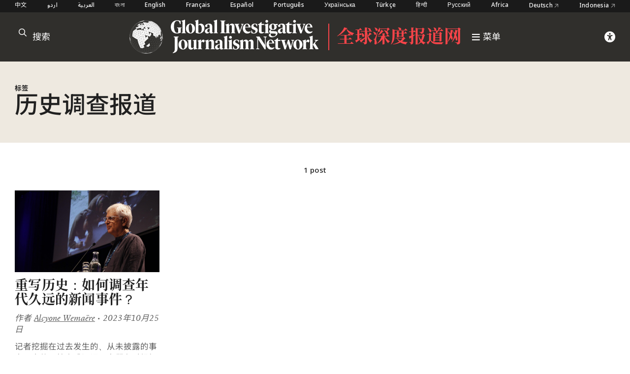

--- FILE ---
content_type: text/html; charset=UTF-8
request_url: https://zh.gijn.org/tag/%E5%8E%86%E5%8F%B2%E8%B0%83%E6%9F%A5%E6%8A%A5%E9%81%93/
body_size: 4583
content:


<!DOCTYPE html>
<html lang="zh_CN">
<head>

	<title>历史调查报道 – 全球深度报道网</title>
	<link rel="stylesheet" type="text/css" href="https://zh.gijn.org/wp-content/themes/gijn/build/styles/screen.css?t=1768962681" />
	<link rel="stylesheet" type="text/css" href="https://zh.gijn.org/wp-content/themes/gijn/build/styles/zhhans.css?t=1768962681" />

	
	<script src="https://zh.gijn.org/wp-content/themes/gijn/build/scripts/scripts.js?t=1768962681"></script>
	<meta charset="utf-8" />
	<meta name="viewport" content="width=device-width, initial-scale=1" />

	<link rel="icon" type="image/png" sizes="32x32" href="https://zh.gijn.org/wp-content/themes/gijn/favicon-32x32.png">
	<link rel="icon" type="image/png" sizes="16x16" href="https://zh.gijn.org/wp-content/themes/gijn/favicon-16x16.png">

	<meta name='robots' content='max-image-preview:large' />
<link rel="alternate" hreflang="zh-hans" href="https://zh.gijn.org/tag/%e5%8e%86%e5%8f%b2%e8%b0%83%e6%9f%a5%e6%8a%a5%e9%81%93/" />
<link rel="alternate" hreflang="x-default" href="https://zh.gijn.org/tag/%e5%8e%86%e5%8f%b2%e8%b0%83%e6%9f%a5%e6%8a%a5%e9%81%93/" />
<link rel='dns-prefetch' href='//www.googletagmanager.com' />
<link rel="alternate" type="application/rss+xml" title="全球深度报道网 &raquo; 历史调查报道 标签 Feed" href="https://zh.gijn.org/tag/%e5%8e%86%e5%8f%b2%e8%b0%83%e6%9f%a5%e6%8a%a5%e9%81%93/feed/" />
<style id='wp-img-auto-sizes-contain-inline-css' type='text/css'>
img:is([sizes=auto i],[sizes^="auto," i]){contain-intrinsic-size:3000px 1500px}
/*# sourceURL=wp-img-auto-sizes-contain-inline-css */
</style>
<link rel='stylesheet' id='wp-block-library-css' href='https://zh.gijn.org/wp-includes/css/dist/block-library/style.min.css?ver=6.9' type='text/css' media='all' />

<style id='classic-theme-styles-inline-css' type='text/css'>
/*! This file is auto-generated */
.wp-block-button__link{color:#fff;background-color:#32373c;border-radius:9999px;box-shadow:none;text-decoration:none;padding:calc(.667em + 2px) calc(1.333em + 2px);font-size:1.125em}.wp-block-file__button{background:#32373c;color:#fff;text-decoration:none}
/*# sourceURL=/wp-includes/css/classic-themes.min.css */
</style>
<link rel='stylesheet' id='tablepress-default-css' href='https://zh.gijn.org/wp-content/plugins/tablepress/css/build/default.css?ver=3.1.3' type='text/css' media='all' />
<script type="text/javascript" id="wpml-cookie-js-extra">
/* <![CDATA[ */
var wpml_cookies = {"wp-wpml_current_language":{"value":"zh-hans","expires":1,"path":"/"}};
var wpml_cookies = {"wp-wpml_current_language":{"value":"zh-hans","expires":1,"path":"/"}};
//# sourceURL=wpml-cookie-js-extra
/* ]]> */
</script>
<script type="text/javascript" src="https://zh.gijn.org/wp-content/plugins/sitepress-multilingual-cms/res/js/cookies/language-cookie.js?ver=4.6.7" id="wpml-cookie-js"></script>

<!-- Google tag (gtag.js) snippet added by Site Kit -->
<!-- Site Kit 添加的 Google Analytics 代码段 -->
<script type="text/javascript" src="https://www.googletagmanager.com/gtag/js?id=GT-5DF6VNV" id="google_gtagjs-js" async></script>
<script type="text/javascript" id="google_gtagjs-js-after">
/* <![CDATA[ */
window.dataLayer = window.dataLayer || [];function gtag(){dataLayer.push(arguments);}
gtag("set","linker",{"domains":["zh.gijn.org"]});
gtag("js", new Date());
gtag("set", "developer_id.dZTNiMT", true);
gtag("config", "GT-5DF6VNV");
//# sourceURL=google_gtagjs-js-after
/* ]]> */
</script>
<link rel="https://api.w.org/" href="https://zh.gijn.org/wp-json/" /><link rel="alternate" title="JSON" type="application/json" href="https://zh.gijn.org/wp-json/wp/v2/tags/2076" /><link rel="EditURI" type="application/rsd+xml" title="RSD" href="https://zh.gijn.org/xmlrpc.php?rsd" />
<meta name="generator" content="WordPress 6.9" />
<meta name="generator" content="WPML ver:4.6.7 stt:59;" />
<meta name="generator" content="Site Kit by Google 1.158.0" />
	<script src="https://kit.fontawesome.com/ae7532472e.js" crossorigin="anonymous"></script>
	<meta property="og:type" content="website">

	
		
					<meta name="twitter:description" content="关注深度报道和数据新闻的工具及经验分享">
			<meta property="og:description" content="关注深度报道和数据新闻的工具及经验分享">
			<meta property="og:title" content="全球深度报道网" />
			<meta name="twitter:title" content="全球深度报道网">				
		
		<meta name="twitter:card" content="summary_large_image">	
		<meta name="twitter:image" content="https://zh.gijn.org/wp-content/themes/gijn/card.jpg" />
		<meta property="og:image" content="https://zh.gijn.org/wp-content/themes/gijn/card.jpg" />
	
	


			<!-- Fundraise Up: the new standard for online giving -->
	<script>(function(w,d,s,n,a){if(!w[n]){var l='call,catch,on,once,set,then,track'
	.split(','),i,o=function(n){return'function'==typeof n?o.l.push([arguments])&&o
	:function(){return o.l.push([n,arguments])&&o}},t=d.getElementsByTagName(s)[0],
	j=d.createElement(s);j.async=!0;j.src='https://cdn.fundraiseup.com/widget/'+a;
	t.parentNode.insertBefore(j,t);o.s=Date.now();o.v=4;o.h=w.location.href;o.l=[];
	for(i=0;i<7;i++)o[l[i]]=o(l[i]);w[n]=o}
	})(window,document,'script','FundraiseUp','AZZKZELR');</script>
	<!-- End Fundraise Up -->
	</head>

<body class="archive tag tag-2076 wp-theme-gijn zh chinesesite" >

<div class="editions">
	<div class="container">
		
	<nav class="languages">
		<a href="https://zh.gijn.org">中文</a>
		<a href="https://gijn.org/ur/" class="">اردو</a>
		<a href="https://gijn.org/ar/" class="">العربية</a>
		<a href="https://gijn.org/bn/" class="">বাংলা</a>
		<a href="https://gijn.org" class="active">English</a>
		<a href="https://gijn.org/fr/" class="">Français</a>
		<a href="https://gijn.org/es/" class="">Español</a>
		<a href="https://gijn.org/pt-pt/" class="">Português</a>
		<a href="https://gijn.org/ua/" class="">Українська</a>
		<a href="https://gijn.org/tr/" class="">Türkçe</a>
		<a href="https://gijn.org/hi/" class="">हिन्दी</a>
		<a href="https://gijn.org/ru/" class="">Русский</a>
		<a href="https://gijn.org/africa/" class="">Africa</a>
		<a target="_blank" href="https://netzwerkrecherche.org/international">Deutsch <i class="fa-regular fa-arrow-up-right" aria-hidden="true"></i></a>
		<a target="_blank" href="https://jaring.id/category/gijn-indonesia">Indonesia <i class="fa-regular fa-arrow-up-right" aria-hidden="true"></i></a>
	</nav>
	</div>
</div>

<div class="ruler"></div>
<div class="isolation">
	<div class="isolation__top"></div>
	<div class="isolation__bottom"></div>
</div>
<header class="header">
	
<div class="header__inner">
	<div class="container">
		<div class="header__mobilesearch">
			<i class="fa-regular fa-search"></i>
		</div>
		<div class="header__search">
	<form id="searchform" action="https://zh.gijn.org/" method="get">
		<div class="header__searchicon"><i class="fa-regular fa-search"></i></div>
		<input  placeholder="搜索" type="text" name="s"  />
				<div class="header__submit"><button type="submit">&rarr;</button></div>
	</form>
</div>		

		<div class="header__logo header__regionallogo">			
			<a class="header__logowrapper" href="/">
				<div class="world"></div>
				<div><img src="https://zh.gijn.org/wp-content/themes/gijn/media/logo-white-no-globe.svg"></div>
			</a>
							<div class="header__regional"><a href="https://zh.gijn.org/">全球深度报道网</a></div>
			
			
			<a class="header__toggle" href="/">
				<i class="fa-sharp fa-bars"></i>
				<span>菜单</span>
			</a>
			
		</div>
		
		<div class="header__donate">
			<div class="header__access"><i class="fa-solid fa-universal-access"></i></div>
					</div>
		<div class="header__toggle mobile">
			<i class="fa-sharp fa-bars"></i>
		</div>


	</div>

</div>

<div class="header__search">
	<form id="searchform" action="https://zh.gijn.org/" method="get">
		<div class="header__searchicon"><i class="fa-regular fa-search"></i></div>
		<input  placeholder="搜索" type="text" name="s"  />
				<div class="header__submit"><button type="submit">&rarr;</button></div>
	</form>
</div>
<nav class="nav">
	<div class="nav__inner">
		<div class="nav__items">

																	
						<a class="nav__item" href="https://zh.gijn.org/%e8%81%94%e7%b3%bb%e6%96%b9%e5%bc%8f/">
							<h3>联系方式</h3>
							<div class="nav__sentence">和我们联系</div>
							<i class="fa-regular fa-arrow-right"></i>
							<i class="fa-regular fa-arrow-left"></i>
						</a>
					
														
						<a class="nav__item" href="https://zh.gijn.org/membership/">
							<h3>申请会员</h3>
							<div class="nav__sentence">申请成为 GIJN 的成员</div>
							<i class="fa-regular fa-arrow-right"></i>
							<i class="fa-regular fa-arrow-left"></i>
						</a>
					
														
						<a class="nav__item" href="https://zh.gijn.org/about-us/">
							<h3>关于</h3>
							<div class="nav__sentence">更多了解 GIJN</div>
							<i class="fa-regular fa-arrow-right"></i>
							<i class="fa-regular fa-arrow-left"></i>
						</a>
					
														
						<a class="nav__item" href="https://zh.gijn.org/topic/gijc/">
							<h3>全球深度报道大会</h3>
							<div class="nav__sentence">关于全球深度报道大会的报道</div>
							<i class="fa-regular fa-arrow-right"></i>
							<i class="fa-regular fa-arrow-left"></i>
						</a>
					
									</div>
		
				
		<div class="nav__social">
							<div class="nav__icons">

																		<div><a target="_blank" href="http://www.weibo.com/gijncn"><i class="fa-brands fa-weibo"></i></a></div>
													<div><a target="_blank" href="https://zh.gijn.org/wp-content/uploads/2024/01/gijn_wechat_qrcode.png"><i class="fa-brands fa-weixin"></i></a></div>
													<div><a target="_blank" href="https://www.facebook.com/GlobalInvestigativeJournalismNetwork"><i class="fa-brands fa-facebook"></i></a></div>
													<div><a target="_blank" href="https://twitter.com/gijnCh"><i class="fa-brands fa-x-twitter"></i></a></div>
													<div><a target="_blank" href="https://www.linkedin.com/company/global-investigative-journalism-network/"><i class="fa-brands fa-linkedin"></i></a></div>
													<div><a target="_blank" href="https://gijn.us5.list-manage.com/subscribe?u=0212d7db984672e4fe5ac3daf&id=a1353ee422"><i class="fa-solid fa-newspaper"></i></a></div>
											
				
				</div>
										<div class="chineseeditions"><a target="_blank" href="https://gijn.org/">gijn.org <i class="fa-regular fa-arrow-up-right"></i></a></div>
					</div>
	</div>
</nav>	<div class="accesscontrols">
	<div class="container">
		<div class="grid grid--columns-2 grid--gap-2">
			<div>
				<h4>辅助功能设置</h4>

				<div class="accesscontrols--itemreset">
					<a class="accesscontrols__reset button" href="/" aria-label="reset accessibility settings to default">重置</a>
				</div>
			</div>
			<div class="accesscontrols__items">
				<div class="accesscontrols__group" data-accessgroup="text" data-accesscontrol="text-size">
					<h4>文字大小</h4>
					<div class="sizecontrols">
						<a href="/" aria-label="decrease text size" class="button sizecontrols__item sizecontrols--minus"><i class="fa-sharp fa-regular fa-minus"></i> 缩小</a>
						<a href="/" aria-label="increase text size" class="button sizecontrols__item sizecontrols--plus"><i class="fa-sharp fa-regular fa-plus"></i> 放大</a>
					</div>
				</div>
				<div class="accesscontrols__group">
					<h4>色彩设置</h4>
					<a href="/" aria-label="set color to monochrome" class="accesscontrols__item button" data-accessgroup="color" data-accesscontrol="monochrome">单色</a>
					<a href="/" aria-label="set color to muted" class="accesscontrols__item button" data-accessgroup="color" data-accesscontrol="muted">柔和色</a>
					<a href="/" aria-label="set color to dark" class="accesscontrols__item button" data-accessgroup="color" data-accesscontrol="dark">dark</a>
				</div>

				<div class="accesscontrols__group accesscontrols--reading">
					<h4>阅读工具</h4>
					<a href="/" aria-label="use isolation reading tool" class="accesscontrols__item button" data-accessgroup="reading" data-accesscontrol="isolation">底部遮盖</a>
					<a href="/" aria-label="use ruler reading tool" class="accesscontrols__item button" data-accessgroup="reading" data-accesscontrol="ruler">标尺</a>
				</div>
				<div class="accesscontrols__group accesscontrols--other">
					<h4>其他</h4>
					<a href="/" aria-label="disable motion" class="accesscontrols__item button" data-accessgroup="motion" data-accesscontrol="no-motion">禁用动画效果</a>
					<a href="/" aria-label="use large cursor" class="accesscontrols__item button" data-accessgroup="cursor" data-accesscontrol="large-cursor">大光标</a>
				</div>
				
			</div>

		</div>
	</div>
	<button class="accesscontrols__close" aria-label="close accessibility menu"><div class="cross"></div></button>

</div>


	
</header>

<main class="tax tax--jobs">
	<div class="tax__header">
		<div class="container">
			<div class="tax__headergrid">
				<div>
					<h4>标签</h4>
					<h1>历史调查报道</h1>

				</div>
				<div>
					
					
					
				</div>
			</div>

		</div>
	</div>


	<div class="tax__results">
		<div class="container">
			1 post		</div>
	</div>

	<div class="container">
		<div class="tax__postsgrid">
							
		
			
<article class="post-196035 type-post status-publish format-standard has-post-thumbnail hentry category-stories tag-2034 tag-645 tag-2076 tag-1291 categories_old-2099 storrypreview storypreview">

			<a href="https://zh.gijn.org/stories/%e5%8e%86%e5%8f%b2%e8%b0%83%e6%9f%a5%e6%8a%a5%e9%81%93/" class="storypreview__image">
			<div>	<img width="1024" height="683" src="https://zh.gijn.org/wp-content/uploads/2023/10/MG_9406-1536x1024-1-1024x683.jpg" class="attachment-large size-large" alt="" decoding="async" fetchpriority="high" srcset="https://zh.gijn.org/wp-content/uploads/2023/10/MG_9406-1536x1024-1-1024x683.jpg 1024w, https://zh.gijn.org/wp-content/uploads/2023/10/MG_9406-1536x1024-1-300x200.jpg 300w, https://zh.gijn.org/wp-content/uploads/2023/10/MG_9406-1536x1024-1-768x512.jpg 768w, https://zh.gijn.org/wp-content/uploads/2023/10/MG_9406-1536x1024-1.jpg 1536w" sizes="(max-width: 1024px) 100vw, 1024px" />		
	</div>
		</a>
		
	<div class="storypreview__content">
		<h4 class="commas">
							
													
					
					</h4>
		<h2 class="storypreview__title">
			<a href="https://zh.gijn.org/stories/%e5%8e%86%e5%8f%b2%e8%b0%83%e6%9f%a5%e6%8a%a5%e9%81%93/">
				重写历史：如何调查年代久远的新闻事件？			</a>
		</h2>

		<div class="storypreview__byline">
			
	
			<span>作者</span>
	
			<a href="https://www.linkedin.com/in/alcyone-wemare-09947380?originalSubdomain=fr">Alcyone Wemaëre</a>
	
		<span>• 2023年10月25日</span>

					</div>
					<div class="storypreview__excerpt"><p>记者挖掘在过去发生的、从未披露的事实、事件、档案或证词，它们有时候极具分量，足以“重写历史”，或至少改变我们对某个事件或人物的了解及看法。在第13届全球深度报道大的一场研讨会上，三位记者分享了他们调查历史事件的经验。</p>
</div>
			</div>
</article>				<div class="pagination">
	
	<div class="pagination__inner">
		</div>
</div>		</div>
	</div>
</main>


<footer class="footer">
	<div class="footer__inner container">
		<div class="footer__logo">
			<a class="logo" href="/"><img src="https://zh.gijn.org/wp-content/themes/gijn/media/logo-white.svg"></a>		
			<div class="footer__social">
				<h4>关注 GIJN</h4>
				<div>
					<div><a target="_blank" href="https://www.facebook.com/GlobalInvestigativeJournalismNetwork"><i class="fa-brands fa-facebook"></i></a></div>
					<div><a target="_blank" href="https://twitter.com/gijn"><i class="fa-brands fa-twitter"></i></a></div>
					<div><a target="_blank" href="https://www.youtube.com/channel/UCY8xUWeaWVE4JY05JUupzYQ"><i class="fa-brands fa-youtube"></i></a></div>
					<div><a target="_blank" href="https://www.instagram.com/gijnorg/"><i class="fa-brands fa-instagram"></i></a></div>
					<div><a target="_blank" href="https://www.linkedin.com/company/global-investigative-journalism-network/"><i class="fa-brands fa-linkedin"></i></a></div>
					<div><a target="_blank" href="https://gijn.org/feed/"><i class="fa-solid fa-square-rss"></i></a></div>
				</div>
			</div>
		</div>
		<div class="footer__table">

			
				<div>
					<h4>GIJN</h4>

											
							<div><a href="https://gijn.org/about-us/organizing-statement/" target="_blank">组织声明</a></div>

																	
							<div><a href="https://gijn.org/about-us/gijn-staff/" target="_blank">工作人员</a></div>

																	
							<div><a href="https://gijn.org/about-us/gijn-board-of-directors/" target="_blank">董事会</a></div>

																	
							<div><a href="https://gijn.org/about-us/donate/" target="_blank">捐助</a></div>

															</div>
			
				<div>
					<h4>我们的网络</h4>

											
							<div><a href="https://gijn.org/network-map/" target="_blank">全球网络</a></div>

																	
							<div><a href="https://gijn.org/membership/gijn-global-network/" target="_blank">成员组织</a></div>

																	
							<div><a href="https://gijn.org/global-conferences/" target="_blank">全球深度报道大会</a></div>

															</div>
			
				<div>
					<h4>我们的工作</h4>

																		
														<div><a href="https://zh.gijn.org/./stories/">文章</a></div>

																								
														<div><a href="https://zh.gijn.org/./resource/">资源中心</a></div>

																															<div><a href="https://zh.gijn.org/project/">项目</a></div>

																	
							<div><a href="https://advisory.gijn.org" target="_blank">咨询服务</a></div>

															</div>
			
			
		</div>
	</div>
</footer>
<div class="footer__after">

	<div class="container">
		<div>© 版权 2026, Global Investigative Journalism Network</div>
		<div>网站设计 <a href="https://rectangle.design" target="_blank">Rectangle</a></div>
	</div>
</div>

<script type="speculationrules">
{"prefetch":[{"source":"document","where":{"and":[{"href_matches":"/*"},{"not":{"href_matches":["/wp-*.php","/wp-admin/*","/wp-content/uploads/*","/wp-content/*","/wp-content/plugins/*","/wp-content/themes/gijn/*","/*\\?(.+)"]}},{"not":{"selector_matches":"a[rel~=\"nofollow\"]"}},{"not":{"selector_matches":".no-prefetch, .no-prefetch a"}}]},"eagerness":"conservative"}]}
</script>

</body>
</html>